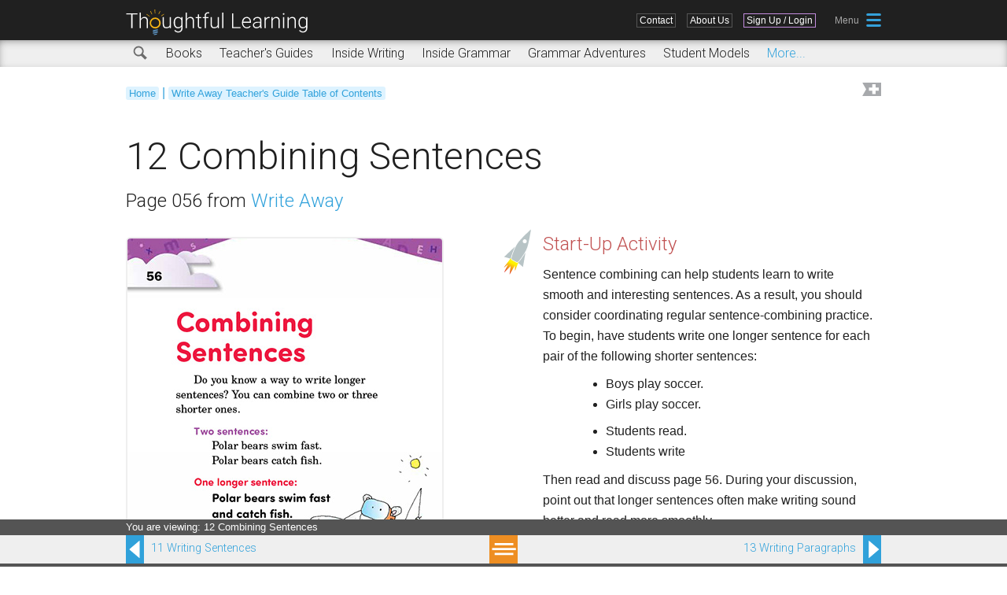

--- FILE ---
content_type: text/html; charset=utf-8
request_url: https://k12.thoughtfullearning.com/teachersguide/write-away-teachers-guide-table-contents/12-combining-sentences
body_size: 9672
content:
<!DOCTYPE html>
<!--[if IEMobile 7]><html class="iem7"  lang="en" dir="ltr"><![endif]-->
<!--[if lte IE 6]><html class="lt-ie9 lt-ie8 lt-ie7"  lang="en" dir="ltr"><![endif]-->
<!--[if (IE 7)&(!IEMobile)]><html class="lt-ie9 lt-ie8"  lang="en" dir="ltr"><![endif]-->
<!--[if IE 8]><html class="lt-ie9"  lang="en" dir="ltr"><![endif]-->
<!--[if (gte IE 9)|(gt IEMobile 7)]><!--><html  lang="en" dir="ltr" prefix="og: http://ogp.me/ns# article: http://ogp.me/ns/article# book: http://ogp.me/ns/book# profile: http://ogp.me/ns/profile# video: http://ogp.me/ns/video# product: http://ogp.me/ns/product# content: http://purl.org/rss/1.0/modules/content/ dc: http://purl.org/dc/terms/ foaf: http://xmlns.com/foaf/0.1/ rdfs: http://www.w3.org/2000/01/rdf-schema# sioc: http://rdfs.org/sioc/ns# sioct: http://rdfs.org/sioc/types# skos: http://www.w3.org/2004/02/skos/core# xsd: http://www.w3.org/2001/XMLSchema#"><!--<![endif]-->

<head>
  <meta charset="utf-8" />
<link rel="prev" href="/teachersguide/write-away-teachers-guide-table-contents/11-writing-sentences" />
<link rel="up" href="/teachersguide/write-away-teachers-guide-table-contents" />
<link rel="next" href="/teachersguide/write-away-teachers-guide-table-contents/13-writing-paragraphs" />
<meta name="description" content="Start-Up Activity Sentence combining can help students learn to write smooth and interesting sentences. As a result, you should consider coordinating regular sentence-combining practice. To begin, have students write one longer sentence for each pair of the following shorter sentences:" />
<meta name="robots" content="follow, index" />
<meta name="generator" content="Drupal 7 (http://drupal.org)" />
<link rel="canonical" href="https://k12.thoughtfullearning.com/teachersguide/write-away-teachers-guide-table-contents/12-combining-sentences" />
<link rel="shortlink" href="https://k12.thoughtfullearning.com/node/10465" />
<meta property="og:site_name" content="K-12 Thoughtful Learning" />
<meta property="og:type" content="article" />
<meta property="og:url" content="https://k12.thoughtfullearning.com/teachersguide/write-away-teachers-guide-table-contents/12-combining-sentences" />
<meta property="og:title" content="12 Combining Sentences" />
<meta property="og:description" content="Start-Up Activity Sentence combining can help students learn to write smooth and interesting sentences. As a result, you should consider coordinating regular sentence-combining practice. To begin, have students write one longer sentence for each pair of the following shorter sentences:" />
<meta property="og:updated_time" content="2018-10-31T07:56:43-05:00" />
<meta property="og:image" content="http://k12.thoughtfullearning.com/sites/k12/files/iconScaled/tl400.png" />
<meta property="og:image:type" content="image/png" />
<meta property="og:image:width" content="400" />
<meta property="og:image:height" content="400" />
<meta name="twitter:card" content="summary" />
<meta name="twitter:site" content="@ThinkWriteLearn" />
<meta name="twitter:site:id" content="253258661" />
<meta name="twitter:title" content="12 Combining Sentences" />
<meta name="twitter:url" content="https://k12.thoughtfullearning.com/teachersguide/write-away-teachers-guide-table-contents/12-combining-sentences" />
<meta name="twitter:description" content="Start-Up Activity Sentence combining can help students learn to write smooth and interesting sentences. As a result, you should consider coordinating regular sentence-combining practice. To begin," />
<meta property="article:author" content="https://www.facebook.com/thoughtfullearning" />
<meta property="article:publisher" content="https://www.facebook.com/thoughtfullearning" />
<meta property="article:published_time" content="2016-07-12T20:57:17-05:00" />
<meta property="article:modified_time" content="2018-10-31T07:56:43-05:00" />
<meta itemprop="name" content="12 Combining Sentences" />
<meta itemprop="description" content="Start-Up Activity Sentence combining can help students learn to write smooth and interesting sentences. As a result, you should consider coordinating regular sentence-combining practice. To begin, have students write one longer sentence for each pair of the following shorter sentences:" />
<meta name="theme-color" content="#32a2db" />
<link rel="shortcut icon" href="https://k12.thoughtfullearning.com/sites/k12/files/favicon.png?v=2" type="" />
<link rel="icon" href="https://k12.thoughtfullearning.com/sites/k12/files/iconScaled/tl16.png" sizes="16x16" />
<link rel="icon" href="https://k12.thoughtfullearning.com/sites/k12/files/iconScaled/tl32.png" sizes="32x32" />
<link rel="mask-icon" href="https://k12.thoughtfullearning.com/sites/k12/files/iconScaled/tlSVG.svg" />
<link rel="icon" href="https://k12.thoughtfullearning.com/sites/k12/files/iconScaled/tl96.png" sizes="96x96" />
<link rel="icon" href="https://k12.thoughtfullearning.com/sites/k12/files/iconScaled/tl192.png" sizes="192x192" />
<meta name="p:domain_verify" content="0e4f87ee78c60a747a1441ddd5c8c128" />
<link rel="apple-touch-icon" href="https://k12.thoughtfullearning.com/sites/k12/files/iconScaled/tl60.png" />
<link rel="apple-touch-icon" href="https://k12.thoughtfullearning.com/sites/k12/files/iconScaled/tl72.png" sizes="72x72" />
<link rel="apple-touch-icon" href="https://k12.thoughtfullearning.com/sites/k12/files/iconScaled/tl76.png" sizes="76x76" />
<link rel="apple-touch-icon" href="https://k12.thoughtfullearning.com/sites/k12/files/iconScaled/tl114.png" sizes="114x114" />
<link rel="apple-touch-icon" href="https://k12.thoughtfullearning.com/sites/k12/files/iconScaled/tl120.png" sizes="120x120" />
<link rel="apple-touch-icon" href="https://k12.thoughtfullearning.com/sites/k12/files/iconScaled/tl144.png" sizes="144x144" />
<link rel="apple-touch-icon" href="https://k12.thoughtfullearning.com/sites/k12/files/iconScaled/tl152.png" sizes="152x152" />
<link rel="apple-touch-icon" href="https://k12.thoughtfullearning.com/sites/k12/files/iconScaled/tl180.png" sizes="180x180" />
<link rel="apple-touch-icon-precomposed" href="https://k12.thoughtfullearning.com/sites/k12/files/iconScaled/tl57.png" />
<link rel="apple-touch-icon-precomposed" href="https://k12.thoughtfullearning.com/sites/k12/files/iconScaled/tl72.png" sizes="72x72" />
<link rel="apple-touch-icon-precomposed" href="https://k12.thoughtfullearning.com/sites/k12/files/iconScaled/tl76.png" sizes="76x76" />
<link rel="apple-touch-icon-precomposed" href="https://k12.thoughtfullearning.com/sites/k12/files/iconScaled/tl114.png" sizes="114x114" />
<link rel="apple-touch-icon-precomposed" href="https://k12.thoughtfullearning.com/sites/k12/files/iconScaled/tl120.png" sizes="120x120" />
<link rel="apple-touch-icon-precomposed" href="https://k12.thoughtfullearning.com/sites/k12/files/iconScaled/tl144.png" sizes="144x144" />
<link rel="apple-touch-icon-precomposed" href="https://k12.thoughtfullearning.com/sites/k12/files/iconScaled/tl152.png" sizes="152x152" />
<link rel="apple-touch-icon-precomposed" href="https://k12.thoughtfullearning.com/sites/k12/files/iconScaled/tl180.png" sizes="180x180" />
  <title>12 Combining Sentences | Thoughtful Learning K-12</title>

      <meta name="MobileOptimized" content="width">
    <meta name="HandheldFriendly" content="true">
    <meta name="viewport" content="width=device-width">
    <!--[if IEMobile]><meta http-equiv="cleartype" content="on"><![endif]-->

  <!--Google font import-->
  <link href='//fonts.googleapis.com/css?family=Roboto:400,300,300italic,400italic,700,700italic' rel='stylesheet' type='text/css'>
  <link href='//fonts.googleapis.com/css?family=Delius' rel='stylesheet' type='text/css'>

  <link type="text/css" rel="stylesheet" href="https://k12.thoughtfullearning.com/sites/k12/files/css/css_lQaZfjVpwP_oGNqdtWCSpJT1EMqXdMiU84ekLLxQnc4.css" media="all" />
<link type="text/css" rel="stylesheet" href="https://k12.thoughtfullearning.com/sites/k12/files/css/css_8_QKQjo6I581bcQ12ZUCISW0l2jx1UMxP2MwerCfG4w.css" media="all" />
<link type="text/css" rel="stylesheet" href="https://k12.thoughtfullearning.com/sites/k12/files/css/css__AnA06v-oC191ciXWx5vfLgRNk_F_fmk7Otj9F-gG_o.css" media="all" />
<link type="text/css" rel="stylesheet" href="https://k12.thoughtfullearning.com/sites/k12/files/css/css_gMmeyQrLnyhmSICCilk5kb3u2hFhQ5Mr2zY3WCoX3tw.css" media="all" />
  <script src="https://k12.thoughtfullearning.com/sites/k12/files/js/js_xmnO2MscxumLB4S2ldizYvrZLTicCc66izv5rKfARmM.js"></script>
<script src="//ajax.googleapis.com/ajax/libs/jquery/1.8.3/jquery.min.js"></script>
<script>window.jQuery || document.write("<script src='/sites/all/modules/contrib/jquery_update/replace/jquery/1.8/jquery.min.js'>\x3C/script>")</script>
<script src="https://k12.thoughtfullearning.com/sites/k12/files/js/js_Hfha9RCTNm8mqMDLXriIsKGMaghzs4ZaqJPLj2esi7s.js"></script>
<script src="https://k12.thoughtfullearning.com/sites/k12/files/js/js_cHRi6HJkg980ceEAyqo8EUrBqIrUDa0n_mHBsAI1m40.js"></script>
<script src="https://k12.thoughtfullearning.com/sites/k12/files/js/js_UHsi0ckGmLdp5Xh4y7xj4y9NcYK3xyahl-0aReT4Iw4.js"></script>
<script src="https://k12.thoughtfullearning.com/sites/k12/files/js/js_Ub6MCKtBFZw-bOPa6r4byto1SgzyAx8nK5k0ZbLgWBk.js"></script>
<script src="https://www.googletagmanager.com/gtag/js?id=UA-1629939-7"></script>
<script>window.dataLayer = window.dataLayer || [];function gtag(){dataLayer.push(arguments)};gtag("js", new Date());gtag("set", "developer_id.dMDhkMT", true);gtag("config", "UA-1629939-7", {"groups":"default","anonymize_ip":true,"link_attribution":true});</script>
<script src="https://k12.thoughtfullearning.com/sites/k12/files/js/js_mq2QEb0HrErnlgSC6BDMs_krds4WOI3YC5yN8H_dPb4.js"></script>
<script>jQuery.extend(Drupal.settings, {"basePath":"\/","pathPrefix":"","setHasJsCookie":0,"ajaxPageState":{"theme":"k12","theme_token":"DS2KKQbz9bj2NkZfOC2LKsQRhaQ5oykxyEPtupz-TsY","jquery_version":"1.8","js":{"https:\/\/k12.thoughtfullearning.com\/sites\/k12\/files\/google_tag\/ga4_update_10312022\/google_tag.script.js":1,"\/\/ajax.googleapis.com\/ajax\/libs\/jquery\/1.8.3\/jquery.min.js":1,"0":1,"misc\/jquery-extend-3.4.0.js":1,"misc\/jquery-html-prefilter-3.5.0-backport.js":1,"misc\/jquery.once.js":1,"misc\/drupal.js":1,"sites\/all\/modules\/contrib\/jquery_update\/replace\/ui\/external\/jquery.cookie.js":1,"sites\/all\/modules\/contrib\/jquery_update\/replace\/jquery.form\/4\/jquery.form.min.js":1,"misc\/ajax.js":1,"sites\/all\/modules\/contrib\/jquery_update\/js\/jquery_update.js":1,"sites\/all\/modules\/contrib\/ga_push\/modules\/browser\/ga_push_browser.js":1,"sites\/all\/modules\/contrib\/views\/js\/base.js":1,"misc\/progress.js":1,"sites\/all\/modules\/contrib\/views\/js\/ajax_view.js":1,"sites\/all\/modules\/contrib\/google_analytics\/googleanalytics.js":1,"https:\/\/www.googletagmanager.com\/gtag\/js?id=UA-1629939-7":1,"1":1,"sites\/k12\/themes\/k12\/js\/mainMenuPopup.js":1,"sites\/k12\/themes\/k12\/js\/rc_cm.js":1,"sites\/k12\/themes\/k12\/js\/resourceTools.js":1,"sites\/k12\/themes\/k12\/js\/resourcePreview.js":1,"sites\/k12\/themes\/k12\/js\/unitTools.js":1,"sites\/k12\/themes\/k12\/js\/unitMiniToC.js":1,"sites\/k12\/themes\/k12\/js\/socialClickGA.js":1,"sites\/k12\/themes\/k12\/js\/userTabClasses.js":1,"sites\/k12\/themes\/k12\/js\/tabbedMenu.js":1,"sites\/k12\/themes\/k12\/js\/inquireJumpMenu.js":1,"sites\/k12\/themes\/k12\/js\/reviewCopyComplete.js":1,"sites\/k12\/themes\/k12\/js\/announcement.js":1,"sites\/k12\/themes\/k12\/js\/gDocChange.js":1,"sites\/k12\/themes\/k12\/js\/jquery.cookie.js":1,"sites\/k12\/themes\/k12\/js\/jquery.bxslider.min.js":1,"sites\/k12\/themes\/k12\/js\/jquery.joyride-2.1.js":1},"css":{"modules\/system\/system.base.css":1,"modules\/system\/system.menus.css":1,"modules\/system\/system.messages.css":1,"modules\/system\/system.theme.css":1,"modules\/book\/book.css":1,"modules\/comment\/comment.css":1,"modules\/field\/theme\/field.css":1,"modules\/node\/node.css":1,"modules\/search\/search.css":1,"modules\/user\/user.css":1,"sites\/all\/modules\/contrib\/views\/css\/views.css":1,"sites\/all\/modules\/contrib\/ckeditor\/css\/ckeditor.css":1,"sites\/all\/modules\/contrib\/ctools\/css\/ctools.css":1,"sites\/all\/modules\/contrib\/panels\/css\/panels.css":1,"sites\/k12\/themes\/k12\/system.menus.css":1,"sites\/k12\/themes\/k12\/system.messages.css":1,"sites\/k12\/themes\/k12\/system.theme.css":1,"sites\/k12\/themes\/k12\/css\/styles.css":1,"sites\/k12\/themes\/k12\/css\/joyride-2.1.css":1}},"views":{"ajax_path":"\/views\/ajax","ajaxViews":{"views_dom_id:2fe3320a791eda2ed7a8698a674c903f":{"view_name":"view_cart_button","view_display_id":"block_1","view_args":"0","view_path":"node\/10465","view_base_path":null,"view_dom_id":"2fe3320a791eda2ed7a8698a674c903f","pager_element":0}}},"urlIsAjaxTrusted":{"\/views\/ajax":true},"better_exposed_filters":{"views":{"view_cart_button":{"displays":{"block_1":{"filters":[]}}},"teachers_guide_chapter_page":{"displays":{"attachment_ccss":{"filters":[]},"attachment_2":{"filters":[]},"attachment_1":{"filters":[]},"attachment_3":{"filters":[]},"block":{"filters":[]}}}}},"googleanalytics":{"account":["UA-1629939-7"],"trackOutbound":1,"trackMailto":1,"trackDownload":1,"trackDownloadExtensions":"7z|aac|arc|arj|asf|asx|avi|bin|csv|doc(x|m)?|dot(x|m)?|exe|flv|gif|gz|gzip|hqx|jar|jpe?g|js|mp(2|3|4|e?g)|mov(ie)?|msi|msp|pdf|phps|png|ppt(x|m)?|pot(x|m)?|pps(x|m)?|ppam|sld(x|m)?|thmx|qtm?|ra(m|r)?|sea|sit|tar|tgz|torrent|txt|wav|wma|wmv|wpd|xls(x|m|b)?|xlt(x|m)|xlam|xml|z|zip"}});</script>
  <script src="https://apis.google.com/js/platform.js" async defer></script>
      <!--[if lt IE 9]>
    <script src="/sites/all/themes/zen/js/html5-respond.js"></script>
    <![endif]-->
  
  <!-- Global site tag (gtag.js) - Google Ads: 774483020 -->
    <script async src="https://www.googletagmanager.com/gtag/js?id=AW-774483020"></script>
    <script>
      window.dataLayer = window.dataLayer || [];
      function gtag(){dataLayer.push(arguments);}
      gtag('js', new Date());

      gtag('config', 'AW-774483020');
    </script>
  
</head>


<body class="html not-front not-logged-in no-sidebars page-node page-node- page-node-10465 node-type-tg-chapter-opener section-teachersguide page-panels role-anonymous-user" >
      <p id="skip-link">
      <a href="#main-menu" class="element-invisible element-focusable">Jump to navigation</a>
    </p>
      <div class="region region-page-top">
    <noscript aria-hidden="true"><iframe src="https://www.googletagmanager.com/ns.html?id=GTM-WMMXTS6" height="0" width="0" style="display:none;visibility:hidden"></iframe></noscript>
  </div>
  
<div id="page">
  
  <header class="header" id="header" role="banner">
    <div class="headerWrap">
      <a href="/" title="Home" rel="home" class="header__logo imageLink" id="logo"><div class="tlLogo"></div></a>
              <div class="header__region region region-header">
    <div id="block-system-main-menu" class="block block-system block-menu first last odd" role="navigation">

      
  <ul class="menu"><li class="menu__item is-leaf first leaf"><a href="/contact-us" title="Contact Us" class="menu__link">Contact</a></li>
<li class="menu__item is-leaf last leaf"><a href="/about" class="menu__link">About Us</a></li>
</ul>
</div>
  </div>

              <div class="headerLoggedOutLinks">
          <div class="headerSignUpLink"><a href="/user/login" title="Sign Up or Login Here">
          Sign Up / Login</a></div>
        </div>
      
                    <div class="mainMenuPopupIcon"></div><div class="mainMenuPopup">  <div class="region region-mainmenu">
    <div id="block-menu-menu-full-menu" class="block block-menu first last odd" role="navigation">

      
  <ul class="menu"><li class="menu__item is-leaf first leaf"><a href="/" title="" class="menu__link">Home</a></li>
<li class="menu__item is-expanded expanded"><a href="/resources" title="Resources" class="menu__link">Search Resources</a><ul class="menu"><li class="menu__item is-leaf first leaf"><a href="/resources/books" title="" class="menu__link">Books</a></li>
<li class="menu__item is-leaf leaf"><a href="/resources/units" title="" class="menu__link">Inside Writing</a></li>
<li class="menu__item is-leaf leaf"><a href="/resources/teachersguides" title="Free Online Teacher&#039;s Guides" class="menu__link">Teacher&#039;s Guides</a></li>
<li class="menu__item is-leaf leaf"><a href="/resources/studentmodels" title="" class="menu__link">Student Models</a></li>
<li class="menu__item is-leaf leaf"><a href="/resources/writingtopics" title="" class="menu__link">Writing Topics</a></li>
<li class="menu__item is-leaf leaf"><a href="/resources/writingassessment" title="Writing Assessment Models" class="menu__link">Assessment</a></li>
<li class="menu__item is-leaf leaf"><a href="/resources/minilessons" title="" class="menu__link">Minilessons</a></li>
<li class="menu__item is-leaf last leaf"><a href="/learner" title="" class="menu__link">Newsletter</a></li>
</ul></li>
<li class="menu__item is-leaf leaf"><a href="https://k12.thoughtfullearning.com/sites/k12/files/orderForm/TLCatalog.pdf" title="" class="menu__link">Catalog</a></li>
<li class="menu__item is-leaf leaf"><a href="/about" title="" class="menu__link">About Us</a></li>
<li class="menu__item is-leaf leaf"><a href="/cart" title="" class="menu__link">Shopping Cart</a></li>
<li class="menu__item is-leaf last leaf"><a href="/contact-us" title="" class="menu__link">Contact Us</a></li>
</ul>
</div>
  </div>
</div>
          </div>  
  </header>

        <div class="subMenuBarContainer">
      <div class="subMenuBar">
        
          <div class="region region-submenu">
    <div id="block-menu-menu-resources-menu" class="block block-menu first odd" role="navigation">

      
  <ul class="menu"><li class="menu__item is-leaf first leaf"><a href="/resources" title="Search all of our resources" class="menu__link">Search</a></li>
<li class="menu__item is-leaf leaf"><a href="/resources/books" title="" class="menu__link">Books</a></li>
<li class="menu__item is-leaf leaf"><a href="/resources/teachersguides" title="Free Online Teacher&#039;s Guides" class="menu__link">Teacher&#039;s Guides</a></li>
<li class="menu__item is-leaf leaf"><a href="/inside-writing" title="Each writing unit leads students step by step through the process of creating a specific form," class="menu__link">Inside Writing</a></li>
<li class="menu__item is-leaf leaf"><a href="/inside-grammar" title="" class="menu__link">Inside Grammar</a></li>
<li class="menu__item is-leaf leaf"><a href="/grammar-adventures" title="Grammar Adventures are choose-your-own-adventure activities covering nouns, pronouns, verbs, modifiers, prepositions, conjunctions, and sentences." class="menu__link">Grammar Adventures</a></li>
<li class="menu__item is-leaf last leaf"><a href="/resources/studentmodels" title="" class="menu__link">Student Models</a></li>
</ul>
</div>
<div id="block-menu-menu-sub-resource-menu" class="block block-menu last even" role="navigation">

      
  <ul class="menu"><li class="menu__item is-leaf first leaf"><a href="/resources/minilessons" title="" class="menu__link">Minilessons</a></li>
<li class="menu__item is-leaf leaf"><a href="/resources/writingtopics" title="" class="menu__link">Writing Topics</a></li>
<li class="menu__item is-leaf leaf"><a href="/resources/writingassessment" title="Writing Assessment Models" class="menu__link">Assessment</a></li>
<li class="menu__item is-leaf leaf"><a href="/standard/commoncore" title="Common Core State Standards" class="menu__link">CCSS Correlations</a></li>
<li class="menu__item is-leaf leaf"><a href="/learner" title="" class="menu__link">Newsletter</a></li>
<li class="menu__item is-leaf leaf"><a href="/blog" title="" class="menu__link">Blog</a></li>
<li class="menu__item is-leaf leaf"><a href="/resources/infographics" title="Infographics" class="menu__link">Infographics</a></li>
<li class="menu__item is-leaf leaf"><a href="/resources/videos" title="Videos" class="menu__link">Videos</a></li>
<li class="menu__item is-leaf last leaf"><a href="/resources/FAQ" title="FAQ" class="menu__link">FAQ</a></li>
</ul>
</div>
  </div>
      </div>
    </div>
   
        <div class="announcementContainer">
      <div class="announcementBar">
        
          <div class="region region-announcement">
    <div id="block-block-33" class="block block-block first last odd">

      
  <div class="freeUnitTrialAnnouncement">
<div class="freeUnitTrialAnnouncement_close">x</div>
<p><a href="/resources/grammar_adventures"title="Grammar Adventures">Get a free Grammar Adventure! Choose a single Adventure and add coupon code <strong>ADVENTURE</strong> during checkout. (All-Adventure licenses aren’t included.)</a></p>
</div>
</div>
  </div>
      </div>
    </div>
      

 <div id="main">
    <div id="content" class="column" role="main">
            
      <div class="breadbookmarkcontainer">

        <nav class="breadcrumb" role="navigation"><h2 class="element-invisible">You are here</h2><ol><li><a href="/">Home</a> | </li><li><a href="/teachersguide/write-away-teachers-guide-table-contents">Write Away Teacher&#039;s Guide Table of Contents</a></li></ol></nav>
                  <div class="inactivebookmark">
                                                        <a href="#" class="inactivebookmarklink">Bookmark</a>
                                                        <p class="inactivebookmarkmessage">
                                                        <a href="/user/login">Sign up or login</a> to use the bookmarking feature.
                                                        </p>
                                                        </div>        
      </div>
      
      <a id="main-content"></a>
            <div id="bodyContent" class="">
                          <h1 class="page__title title" id="page-title">12 Combining Sentences</h1>
                                                           
              


<article class="node-10465 node node-tg-chapter-opener view-mode-full bookFront_false clearfix" about="/teachersguide/write-away-teachers-guide-table-contents/12-combining-sentences" typeof="sioc:Item foaf:Document">


      
    <header>
      
       
            <span property="dc:title" content="12 Combining Sentences" class="rdf-meta element-hidden"></span><span property="sioc:num_replies" content="0" datatype="xsd:integer" class="rdf-meta element-hidden"></span>
      
          
    </header>
  

      <h3 class="tgPageReference">Page <div class="field field-name-field-book-reference-page-number field-type-text field-label-hidden"><div class="field-items"><div class="field-item even">056</div></div></div> from <div class="field field-name-field-book-reference field-type-entityreference field-label-hidden"><div class="field-items"><div class="field-item even"><a href="/products/write-away">Write Away</a></div></div></div></h2>
  

  <div class="field field-name-field-chapter-opening-graphic field-type-image field-label-hidden"><div class="field-items"><div class="field-item even"><img typeof="foaf:Image" src="https://k12.thoughtfullearning.com/sites/k12/files/teacherGuides/chapterOpeners/WriteAway_page56.jpg" width="400" height="557" alt="Combining Sentences Opening Page" title="Write Away" /></div></div></div><div class="field field-name-body field-type-text-with-summary field-label-hidden"><div class="field-items"><div class="field-item even" property="content:encoded"><div class="startUpActivity">
<h3 class="startUpActivityHead">Start-Up Activity</h3>

<p>Sentence combining can help students learn to write smooth and interesting sentences. As a result, you should consider coordinating regular sentence-combining practice. To begin, have students write one longer sentence for each pair of the following shorter sentences:</p>

<ul>
	<li class="textIndent">Boys play soccer.&nbsp;&nbsp; &nbsp;&nbsp;&nbsp; &nbsp;&nbsp;&nbsp;</li>
	<li class="textIndent">Girls play soccer.&nbsp;&nbsp; &nbsp;&nbsp;&nbsp;</li>
</ul>

<ul>
	<li class="textIndent">Students read.&nbsp;</li>
	<li class="textIndent">Students write &nbsp;</li>
</ul>

<p>Then read and discuss page 56. During your discussion, point out that longer sentences often make writing sound better and read more smoothly.</p>
</div>

<div class="thinkAboutIt">
<h3 class="thinkAboutItHead">Think About It</h3>

<p class="thinkAboutItQuote">&ldquo;It took me a long time to learn how to write well, and what I learned is that you must steadily, enjoy yourself, and never give up.&rdquo;</p>

<p class="thinkAboutItAuthor">&mdash;Caroline B. Cooney</p>
</div>
</div></div></div>  <div id="book-navigation-10491" class="book-navigation">

    <div class="currentUnitPage">Current Page</div>
    
        <div class="unitNavBar">
    <div class="page-links clearfix">
              <a href="/teachersguide/write-away-teachers-guide-table-contents/11-writing-sentences" class="page-previous" title="Go to previous page"><span class="unitLinkTitle">11 Writing Sentences<span></a>
      
      <div class="handleToC" title="Open/Close Table of Contents"></div>

              <a href="/teachersguide/write-away-teachers-guide-table-contents/13-writing-paragraphs" class="page-next" title="Go to next page"><span class="unitLinkTitle">13 Writing Paragraphs</span></a>
          </div>
      <ul class="unitMiniToC"><li>menuList</li></ul>
    </div>

    <div class="unitPageFrontHolder clearfix">
                <a href="/teachersguide/write-away-teachers-guide-table-contents" class="unitPageFront" title="Go to opening page">Write Away Teacher&#039;s Guide Table of Contents</a>
            </div> 
     
  </div>
  

  <!-- Hide links for now. Might want to move to top later
  
  -->

  


</article>
<div id="block-views-83147ae9114972387a6c98fa49b4c874" class="block block-views even">

      
  <div class="view view-teachers-guide-chapter-page view-id-teachers_guide_chapter_page view-display-id-block tgInsidePageContainer view-dom-id-95f00992b1a8c1623d5fb58f1d331628">
        
  
      <div class="attachment attachment-before">
      <div class="view view-teachers-guide-chapter-page view-id-teachers_guide_chapter_page view-display-id-attachment_ccss tgInsideCCSS PoUCCSS">
            <div class="view-header">
      <h3>State Standards Covered in This Chapter</h3>    </div>
  
  
  
      <div class="view-content">
      <div class="item-list">      <h3><a href="/standard/ccssela-literacyl21">CCSS.ELA-LITERACY.L.2.1</a></h3>
    <ul>          <li class="views-row views-row-1 views-row-odd views-row-first views-row-last">  
  <span class="views-field views-field-field-book-reference-page-number">        <span class="field-content"><a href="#057">057</a></span>  </span></li>
      </ul></div><div class="item-list">      <h3><a href="/standard/ccssela-literacyl21f">CCSS.ELA-LITERACY.L.2.1.F</a></h3>
    <ul>          <li class="views-row views-row-1 views-row-odd views-row-first views-row-last">  
  <span class="views-field views-field-field-book-reference-page-number">        <span class="field-content"><a href="#057">057</a></span>  </span></li>
      </ul></div><div class="item-list">      <h3><a href="/standard/ccssela-literacyl22">CCSS.ELA-LITERACY.L.2.2</a></h3>
    <ul>          <li class="views-row views-row-1 views-row-odd views-row-first views-row-last">  
  <span class="views-field views-field-field-book-reference-page-number">        <span class="field-content"><a href="#057">057</a></span>  </span></li>
      </ul></div><div class="item-list">      <h3><a href="/standard/ccssela-literacyw25">CCSS.ELA-LITERACY.W.2.5</a></h3>
    <ul>          <li class="views-row views-row-1 views-row-odd views-row-first views-row-last">  
  <span class="views-field views-field-field-book-reference-page-number">        <span class="field-content"><a href="#057">057</a></span>  </span></li>
      </ul></div>    </div>
  
  
  
  
  
  
</div><div class="view view-teachers-guide-chapter-page view-id-teachers_guide_chapter_page view-display-id-attachment_2 tgInsideCCSS PoULAFS">
            <div class="view-header">
      <h3>LAFS Covered in This Chapter</h3>    </div>
  
  
  
      <div class="view-content">
      <div class="item-list">      <h3><a href="/lafs/lafs2l11" typeof="skos:Concept" property="rdfs:label skos:prefLabel" datatype="">LAFS.2.L.1.1</a></h3>
    <ul>          <li class="views-row views-row-1 views-row-odd views-row-first">  
  <span class="views-field views-field-field-book-reference-page-number">        <span class="field-content"><a href="#057">057</a></span>  </span></li>
          <li class="views-row views-row-2 views-row-even views-row-last">  
  <span class="views-field views-field-field-book-reference-page-number">        <span class="field-content"><a href="#057">057</a></span>  </span></li>
      </ul></div><div class="item-list">      <h3><a href="/lafs/lafs2l12" typeof="skos:Concept" property="rdfs:label skos:prefLabel" datatype="">LAFS.2.L.1.2</a></h3>
    <ul>          <li class="views-row views-row-1 views-row-odd views-row-first views-row-last">  
  <span class="views-field views-field-field-book-reference-page-number">        <span class="field-content"><a href="#057">057</a></span>  </span></li>
      </ul></div><div class="item-list">      <h3><a href="/lafs/lafs2w25" typeof="skos:Concept" property="rdfs:label skos:prefLabel" datatype="">LAFS.2.W.2.5</a></h3>
    <ul>          <li class="views-row views-row-1 views-row-odd views-row-first views-row-last">  
  <span class="views-field views-field-field-book-reference-page-number">        <span class="field-content"><a href="#057">057</a></span>  </span></li>
      </ul></div>    </div>
  
  
  
  
  
  
</div><div class="view view-teachers-guide-chapter-page view-id-teachers_guide_chapter_page view-display-id-attachment_1 tgInsideCCSS PoUTEKS">
            <div class="view-header">
      <h3>TEKS Covered in This Chapter</h3>    </div>
  
  
  
      <div class="view-content">
      <div class="item-list">      <h3><a href="/teks/1104b1c" typeof="skos:Concept" property="rdfs:label skos:prefLabel" datatype="">110.4.b.1.C</a></h3>
    <ul>          <li class="views-row views-row-1 views-row-odd views-row-first">  
  <span class="views-field views-field-field-book-reference-page-number">        <span class="field-content"><a href="#057">057</a></span>  </span></li>
          <li class="views-row views-row-2 views-row-even views-row-last">  
  <span class="views-field views-field-field-book-reference-page-number">        <span class="field-content"><a href="#057">057</a></span>  </span></li>
      </ul></div><div class="item-list">      <h3><a href="/teks/1104b11d" typeof="skos:Concept" property="rdfs:label skos:prefLabel" datatype="">110.4.b.11.D</a></h3>
    <ul>          <li class="views-row views-row-1 views-row-odd views-row-first">  
  <span class="views-field views-field-field-book-reference-page-number">        <span class="field-content"><a href="#057">057</a></span>  </span></li>
          <li class="views-row views-row-2 views-row-even">  
  <span class="views-field views-field-field-book-reference-page-number">        <span class="field-content"><a href="#057">057</a></span>  </span></li>
          <li class="views-row views-row-3 views-row-odd views-row-last">  
  <span class="views-field views-field-field-book-reference-page-number">        <span class="field-content"><a href="#057">057</a></span>  </span></li>
      </ul></div><div class="item-list">      <h3><a href="/teks/1104b11c" typeof="skos:Concept" property="rdfs:label skos:prefLabel" datatype="">110.4.b.11.C</a></h3>
    <ul>          <li class="views-row views-row-1 views-row-odd views-row-first">  
  <span class="views-field views-field-field-book-reference-page-number">        <span class="field-content"><a href="#057">057</a></span>  </span></li>
          <li class="views-row views-row-2 views-row-even views-row-last">  
  <span class="views-field views-field-field-book-reference-page-number">        <span class="field-content"><a href="#057">057</a></span>  </span></li>
      </ul></div>    </div>
  
  
  
  
  
  
</div><div class="view view-teachers-guide-chapter-page view-id-teachers_guide_chapter_page view-display-id-attachment_3 tgInsideCCSS PoUNEELA">
            <div class="view-header">
      <h3>TEKS Covered in This Chapter</h3>    </div>
  
  
  
      <div class="view-content">
      <div class="item-list">    <ul>          <li class="views-row views-row-1 views-row-odd views-row-first">  
  <span class="views-field views-field-field-book-reference-page-number">        <span class="field-content"><a href="#057">057</a></span>  </span></li>
          <li class="views-row views-row-2 views-row-even">  
  <span class="views-field views-field-field-book-reference-page-number">        <span class="field-content"><a href="#057">057</a></span>  </span></li>
          <li class="views-row views-row-3 views-row-odd">  
  <span class="views-field views-field-field-book-reference-page-number">        <span class="field-content"><a href="#057">057</a></span>  </span></li>
          <li class="views-row views-row-4 views-row-even">  
  <span class="views-field views-field-field-book-reference-page-number">        <span class="field-content"><a href="#057">057</a></span>  </span></li>
          <li class="views-row views-row-5 views-row-odd">  
  <span class="views-field views-field-field-book-reference-page-number">        <span class="field-content"><a href="#057">057</a></span>  </span></li>
          <li class="views-row views-row-6 views-row-even views-row-last">  
  <span class="views-field views-field-field-book-reference-page-number">        <span class="field-content"><a href="#057">057</a></span>  </span></li>
      </ul></div>    </div>
  
  
  
  
  
  
</div>    </div>
  
      <div class="view-content">
        <div class="views-row views-row-1 views-row-odd views-row-first views-row-last">
      
  <div class="views-field views-field-nothing">        <span class="field-content"><h3 id="057" class="tgPageReference">Page 057 from <a href="/products/write-away">Write Away</a></h3></span>  </div>  
  <div class="views-field views-field-body">        <div class="field-content"><h1>Use Two Subjects and Use Two Verbs</h1>

<p>This page shows two sentence-combining strategies: using two subjects and using two verbs. After discussing these two strategies, ask students to combine the following pairs of sentences.</p>

<ul>
	<li>Cardinals feed in our yard.</li>
	<li>Gold finches in our yard.</li>
</ul>

<ul>
	<li>Books are piled on the desk.</li>
	<li>Papers are piled on the desk.</li>
</ul>

<ul>
	<li>Harper sleeps in her crib.</li>
	<li>Harper plays in her crib.</li>
</ul>

<ul>
	<li>The geese swim in the pond.</li>
	<li>The geese feed in the pond.</li>
</ul>
</div>  </div>  
  <div class="views-field views-field-field-related-minilesson">    <span class="views-label views-label-field-related-minilesson">Related Minilesson: </span>    <div class="field-content"><div class="item-list"><ul><li class="first last">



  

  <a href="/minilesson/combining-choppy-sentences">

    <div class="resourceBox resourceBox_Minilesson" style="background-image: url(https://k12.thoughtfullearning.com/sites/k12/files/styles/infographic_resource_box/public/minilesson/images/shutterstock_163793459.jpg)">
      <h3 class="resourceBoxTypeTitle">Minilesson</h3>
      <div class="resourceBox_Title">
        <h2 class="node__title node-title">Combining Choppy Sentences</h2>
      </div>
      
      <div class="resourceBox_Terms">
        <div class="field field-name-field-minilesson-summary field-type-text-long field-label-hidden"><div class="field-items"><div class="field-item even"><p>Combine sentences for better flow.</p>
</div></div></div><div class="field field-name-field-minilesson-screenshot field-type-image field-label-hidden"><div class="field-items"><div class="field-item even"><img typeof="foaf:Image" src="https://k12.thoughtfullearning.com/sites/k12/files/styles/infographic_resource_box/public/minilesson/images/shutterstock_163793459.jpg?itok=WziifnKE" width="280" height="280" alt="An image of the planet Venus" title="Combining Choppy Sentences" /></div></div></div>      </div>


  </div>
  </a>

</li>
</ul></div></div>  </div>  
  <div class="views-field views-field-field-state-standard-reference PoUCCSS">    <span class="views-label views-label-field-state-standard-reference">State Standard Reference: </span>    <div class="field-content"><div class="item-list"><ul><li class="first"><a href="/standard/ccssela-literacyl21">CCSS.ELA-LITERACY.L.2.1</a></li>
<li><a href="/standard/ccssela-literacyl21f">CCSS.ELA-LITERACY.L.2.1.F</a></li>
<li><a href="/standard/ccssela-literacyl22">CCSS.ELA-LITERACY.L.2.2</a></li>
<li class="last"><a href="/standard/ccssela-literacyw25">CCSS.ELA-LITERACY.W.2.5</a></li>
</ul></div></div>  </div>  
  <div class="views-field views-field-field-lafs-standard PoULAFS">    <span class="views-label views-label-field-lafs-standard">LAFS Standard: </span>    <div class="field-content"><a href="/lafs/lafs2l11" typeof="skos:Concept" property="rdfs:label skos:prefLabel" datatype="">LAFS.2.L.1.1</a></div>  </div>  
  <div class="views-field views-field-field-teks-standard PoUTEKS">    <span class="views-label views-label-field-teks-standard">TEKS Standard: </span>    <div class="field-content"><a href="/teks/1104b1c" typeof="skos:Concept" property="rdfs:label skos:prefLabel" datatype="">110.4.b.1.C</a>, <a href="/teks/1104b11d" typeof="skos:Concept" property="rdfs:label skos:prefLabel" datatype="">110.4.b.11.D</a></div>  </div>  
  <div class="views-field views-field-field-ne-ela-standard PoUNEELA">    <span class="views-label views-label-field-ne-ela-standard">NE ELA Standard: </span>    <div class="field-content"><a href="/ne-ela/la-221h" typeof="skos:Concept" property="rdfs:label skos:prefLabel" datatype="">LA 2.2.1.h</a></div>  </div>  
  <div class="resourceInfoOpenCloseBox">        <h2>Related Resource Tags</h2>
<p class="infoFieldDescription">Click to view a list of tags that tie into other resources on our site</p>
<div class="openCloseItemContainer"></div>
  </div>  
  <div class="views-field views-field-field-grade-level openCloseItem">    <span class="views-label views-label-field-grade-level">Level: </span>    <div class="field-content taxonomyTerms"><a href="/tag/gradelevel/grade-2" typeof="skos:Concept" property="rdfs:label skos:prefLabel" datatype="">Grade 2</a></div>  </div>  
  <div class="views-field views-field-field-21st-century-skills openCloseItem">    <span class="views-label views-label-field-21st-century-skills">21st Century Skills: </span>    <div class="field-content taxonomyTerms"><a href="/21st-century-skills/writing" typeof="skos:Concept" property="rdfs:label skos:prefLabel" datatype="">Writing</a><a href="/21st-century-skills/improving" typeof="skos:Concept" property="rdfs:label skos:prefLabel" datatype="">Improving</a></div>  </div>  
  <div class="views-field views-field-field-english-language-arts openCloseItem">    <span class="views-label views-label-field-english-language-arts">English Language Arts: </span>    <div class="field-content taxonomyTerms"><a href="/english-language-arts/writing" typeof="skos:Concept" property="rdfs:label skos:prefLabel" datatype="">Writing</a><a href="/tag/ela/fluid-sentences" typeof="skos:Concept" property="rdfs:label skos:prefLabel" datatype="">Fluid Sentences</a><a href="/tag/ela/sentences" typeof="skos:Concept" property="rdfs:label skos:prefLabel" datatype="">Sentences</a><a href="/english-language-arts/revising" typeof="skos:Concept" property="rdfs:label skos:prefLabel" datatype="">Revising</a></div>  </div>  </div>
    </div>
  
  
  
  
  
  
</div>
</div>
<div id="block-book-navigation" class="block block-book last odd" role="navigation">

      
  <ul class="menu"><li class="menu__item is-leaf first leaf"><a href="/teachersguide/write-away-teachers-guide-table-contents/01-starting-write" class="menu__link">01 Starting to Write</a></li>
<li class="menu__item is-leaf leaf"><a href="/teachersguide/write-away-teachers-guide-table-contents/02-using-writing-process" class="menu__link">02 Using the Writing Process</a></li>
<li class="menu__item is-leaf leaf"><a href="/teachersguide/write-away-teachers-guide-table-contents/03-qualities-writing" class="menu__link">03 The Qualities of Writing</a></li>
<li class="menu__item is-leaf leaf"><a href="/teachersguide/write-away-teachers-guide-table-contents/04-keeping-idea-notebook" class="menu__link">04 Keeping an Idea Notebook</a></li>
<li class="menu__item is-leaf leaf"><a href="/teachersguide/write-away-teachers-guide-table-contents/05-prewriting" class="menu__link">05 Prewriting</a></li>
<li class="menu__item is-leaf leaf"><a href="/teachersguide/write-away-teachers-guide-table-contents/06-writing-first-draft" class="menu__link">06 Writing the First Draft</a></li>
<li class="menu__item is-leaf leaf"><a href="/teachersguide/write-away-teachers-guide-table-contents/07-revising-your-writing" class="menu__link">07 Revising Your Writing</a></li>
<li class="menu__item is-leaf leaf"><a href="/teachersguide/write-away-teachers-guide-table-contents/08-getting-help-partner" class="menu__link">08 Getting Help from a Partner</a></li>
<li class="menu__item is-leaf leaf"><a href="/teachersguide/write-away-teachers-guide-table-contents/09-checking-errors" class="menu__link">09 Checking for Errors</a></li>
<li class="menu__item is-leaf leaf"><a href="/teachersguide/write-away-teachers-guide-table-contents/10-publishing-your-writing" class="menu__link">10 Publishing Your Writing</a></li>
<li class="menu__item is-leaf leaf"><a href="/teachersguide/write-away-teachers-guide-table-contents/11-writing-sentences" class="menu__link">11 Writing Sentences</a></li>
<li class="menu__item is-leaf is-active-trail leaf active-trail"><a href="/teachersguide/write-away-teachers-guide-table-contents/12-combining-sentences" class="menu__link is-active-trail active-trail active">12 Combining Sentences</a></li>
<li class="menu__item is-leaf leaf"><a href="/teachersguide/write-away-teachers-guide-table-contents/13-writing-paragraphs" class="menu__link">13 Writing Paragraphs</a></li>
<li class="menu__item is-leaf leaf"><a href="/teachersguide/write-away-teachers-guide-table-contents/14-understanding-writing-patterns" class="menu__link">14 Understanding Writing Patterns</a></li>
<li class="menu__item is-leaf leaf"><a href="/teachersguide/write-away-teachers-guide-table-contents/15-writing-journals" class="menu__link">15 Writing in Journals</a></li>
<li class="menu__item is-leaf leaf"><a href="/teachersguide/write-away-teachers-guide-table-contents/16-writing-friendly-notes" class="menu__link">16 Writing Friendly Notes</a></li>
<li class="menu__item is-leaf leaf"><a href="/teachersguide/write-away-teachers-guide-table-contents/17-writing-friendly-letters-and-emails" class="menu__link">17 Writing Friendly Letters and Emails</a></li>
<li class="menu__item is-leaf leaf"><a href="/teachersguide/write-away-teachers-guide-table-contents/18-writing-all-about-me-stories" class="menu__link">18 Writing All-About-Me Stories</a></li>
<li class="menu__item is-leaf leaf"><a href="/teachersguide/write-away-teachers-guide-table-contents/19-writing-about-books" class="menu__link">19 Writing About Books</a></li>
<li class="menu__item is-leaf leaf"><a href="/teachersguide/write-away-teachers-guide-table-contents/20-making-counting-books" class="menu__link">20 Making Counting Books</a></li>
<li class="menu__item is-leaf leaf"><a href="/teachersguide/write-away-teachers-guide-table-contents/21-writing-news-stories" class="menu__link">21 Writing News Stories</a></li>
<li class="menu__item is-leaf leaf"><a href="/teachersguide/write-away-teachers-guide-table-contents/22-writing-business-letters-and-emails" class="menu__link">22 Writing Business Letters and Emails</a></li>
<li class="menu__item is-leaf leaf"><a href="/teachersguide/write-away-teachers-guide-table-contents/23-how-writing" class="menu__link">23 How-To Writing</a></li>
<li class="menu__item is-leaf leaf"><a href="/teachersguide/write-away-teachers-guide-table-contents/24-making-posters" class="menu__link">24 Making Posters</a></li>
<li class="menu__item is-leaf leaf"><a href="/teachersguide/write-away-teachers-guide-table-contents/25-making-picture-dictionaries" class="menu__link">25 Making Picture Dictionaries</a></li>
<li class="menu__item is-leaf leaf"><a href="/teachersguide/write-away-teachers-guide-table-contents/26-writing-reports" class="menu__link">26 Writing Reports</a></li>
<li class="menu__item is-leaf leaf"><a href="/teachersguide/write-away-teachers-guide-table-contents/27-writing-circle-stories" class="menu__link">27 Writing Circle Stories</a></li>
<li class="menu__item is-leaf leaf"><a href="/teachersguide/write-away-teachers-guide-table-contents/28-writing-add-stories" class="menu__link">28 Writing Add-On Stories</a></li>
<li class="menu__item is-leaf leaf"><a href="/teachersguide/write-away-teachers-guide-table-contents/29-writing-fables" class="menu__link">29 Writing Fables</a></li>
<li class="menu__item is-leaf leaf"><a href="/teachersguide/write-away-teachers-guide-table-contents/30-writing-mysteries" class="menu__link">30 Writing Mysteries</a></li>
<li class="menu__item is-leaf leaf"><a href="/teachersguide/write-away-teachers-guide-table-contents/31-writing-small-poems" class="menu__link">31 Writing Small Poems</a></li>
<li class="menu__item is-leaf leaf"><a href="/teachersguide/write-away-teachers-guide-table-contents/32-making-shape-poems" class="menu__link">32 Making Shape Poems</a></li>
<li class="menu__item is-leaf leaf"><a href="/teachersguide/write-away-teachers-guide-table-contents/33-rhyming-poems" class="menu__link">33 Rhyming Poems</a></li>
<li class="menu__item is-leaf leaf"><a href="/teachersguide/write-away-teachers-guide-table-contents/34-using-library" class="menu__link">34 Using the Library</a></li>
<li class="menu__item is-leaf leaf"><a href="/teachersguide/write-away-teachers-guide-table-contents/35-using-computer" class="menu__link">35 Using a Computer</a></li>
<li class="menu__item is-leaf leaf"><a href="/teachersguide/write-away-teachers-guide-table-contents/36-reading-graphics" class="menu__link">36 Reading Graphics</a></li>
<li class="menu__item is-leaf leaf"><a href="/teachersguide/write-away-teachers-guide-table-contents/37-reading-new-words" class="menu__link">37 Reading New Words</a></li>
<li class="menu__item is-leaf leaf"><a href="/teachersguide/write-away-teachers-guide-table-contents/38-reading-understand" class="menu__link">38 Reading to Understand</a></li>
<li class="menu__item is-leaf leaf"><a href="/teachersguide/write-away-teachers-guide-table-contents/39-using-phonics" class="menu__link">39 Using Phonics</a></li>
<li class="menu__item is-leaf leaf"><a href="/teachersguide/write-away-teachers-guide-table-contents/40-making-new-words" class="menu__link">40 Making New Words</a></li>
<li class="menu__item is-leaf leaf"><a href="/teachersguide/write-away-teachers-guide-table-contents/41-making-contractions" class="menu__link">41 Making Contractions</a></li>
<li class="menu__item is-leaf leaf"><a href="/teachersguide/write-away-teachers-guide-table-contents/42-using-glossary" class="menu__link">42 Using a Glossary</a></li>
<li class="menu__item is-leaf leaf"><a href="/teachersguide/write-away-teachers-guide-table-contents/43-learning-view" class="menu__link">43 Learning to View</a></li>
<li class="menu__item is-leaf leaf"><a href="/teachersguide/write-away-teachers-guide-table-contents/44-learning-listen" class="menu__link">44 Learning to Listen</a></li>
<li class="menu__item is-leaf leaf"><a href="/teachersguide/write-away-teachers-guide-table-contents/45-learning-interview" class="menu__link">45 Learning to Interview</a></li>
<li class="menu__item is-leaf leaf"><a href="/teachersguide/write-away-teachers-guide-table-contents/46-performing-stories" class="menu__link">46 Performing Stories</a></li>
<li class="menu__item is-leaf leaf"><a href="/teachersguide/write-away-teachers-guide-table-contents/47-telling-stories" class="menu__link">47 Telling Stories</a></li>
<li class="menu__item is-leaf leaf"><a href="/teachersguide/write-away-teachers-guide-table-contents/48-giving-oral-reports" class="menu__link">48 Giving Oral Reports</a></li>
<li class="menu__item is-leaf leaf"><a href="/teachersguide/write-away-teachers-guide-table-contents/49-using-graphic-organizers" class="menu__link">49 Using Graphic Organizers</a></li>
<li class="menu__item is-leaf leaf"><a href="/teachersguide/write-away-teachers-guide-table-contents/50-thinking-clearly" class="menu__link">50 Thinking Clearly</a></li>
<li class="menu__item is-leaf leaf"><a href="/teachersguide/write-away-teachers-guide-table-contents/51-thinking-creatively" class="menu__link">51 Thinking Creatively</a></li>
<li class="menu__item is-leaf leaf"><a href="/teachersguide/write-away-teachers-guide-table-contents/52-working-groups" class="menu__link">52 Working in Groups</a></li>
<li class="menu__item is-leaf leaf"><a href="/teachersguide/write-away-teachers-guide-table-contents/53-taking-tests" class="menu__link">53 Taking Tests</a></li>
<li class="menu__item is-leaf leaf"><a href="/teachersguide/write-away-teachers-guide-table-contents/54-proofreaders-guide" class="menu__link">54 Proofreader&#039;s Guide</a></li>
<li class="menu__item is-leaf last leaf"><a href="/teachersguide/write-away-teachers-guide-table-contents/55-student-almanac" class="menu__link">55 Student Almanac</a></li>
</ul>
</div>
                            </div>
    </div>
  </div>

    
  <footer>
      <div class="region region-footerlinks">
    <div id="block-block-6" class="block block-block first odd">

      
  <div class="footerItem1">
<h3><a href="http://k12.thoughtfullearning.com">Home</a></h3>
<ul>
<li><a href="/about">About Us</a></li>
<li><a href="/contact-us">Contact Us</a></li>
<li><a href="/terms">Terms of Use</a></li>
<li><a href="/privacy-policy">Privacy Policy</a></li>
<li><a href="/sites/k12/files/orderForm/TLCatalog.pdf?utm_source=productpage&utm_medium=link&utm_campaign=catalog">Catalog</a></li>
</ul>
</div>

<div class="footerItem2">
<h3><a href="/resources">Search Resources</a></h3>
<h3 class="footerMobileHiddenLink"><a href="/contact">Contact Us</a></h3>
<ul>
<li><a href="/resources/books">Books</a></li>
<li><a href="/resources/units">Units</a></li>
<li><a href="/resources/studentmodels">Student Models</a></li>
<li><a href="resources/writingtopics">Writing Topics</a></li>
</ul>
</div>

</div>
<div id="block-block-27" class="block block-block even">

      
  <div class="footerNewsletter">
<h3>Thoughtful Learner Newsletter</h3>
<p>Our weekly newsletter delivers innovative lessons and classroom activities for today’s ELA community and beyond. Sign up for free.</p>
<a href="/newsletter" title="Sign up for our semi-monthly newsletter." class="footerNewsletterLink">Sign up!</a>
</div>
</div>
<div id="block-block-18" class="block block-block last odd">

      
  <div class="footerItemAll">
<p>&copy; 2026 Thoughtful Learning<p>
<div class="footerSocialLinks">
<a href="https://www.facebook.com/thoughtfullearning" target="_blank" title="Visit us on Facebook"><span class="footerSocialLinks_Facebook"></span></a>
<a href="https://twitter.com/ThinkWriteLearn" target="_blank" title="Visit us on Twitter"><span class="footerSocialLinks_Twitter"></span></a>
<a href="https://www.pinterest.com/thoughtfullearn" target="_blank" title="Visit us on Pinterest"><span class="footerSocialLinks_Pinterest"></span></a>
</div>
</div>
</div>
  </div>
  </footer>

        <script src="https://www.gstatic.com/firebasejs/7.20.0/firebase-app.js"></script>
    <script src="https://www.gstatic.com/firebasejs/7.20.0/firebase-analytics.js"></script>

    <script>
      
      var firebaseConfig = {"apiKey":"AIzaSyAv3ASK2NWFy7KBg_RTKVdUTsMmw4V3BVQ","authDomain":"thoughtful-learning.firebaseapp.com","databaseURL":"https:\/\/thoughtful-learning.firebaseio.com","projectId":"thoughtful-learning","storageBucket":"thoughtful-learning.appspot.com","messagingSenderId":"874995066880","appId":"1:874995066880:web:13aab3e0af44d6550690e5","measurementId":"G-T4KEX7PEGL"};
      // Initialize Firebase
      firebase.initializeApp(firebaseConfig);
      firebase.analytics();
    </script>
  
</div>

  
  <!-- Twitter universal website tag code -->
  <script>
    !function(e,t,n,s,u,a){e.twq||(s=e.twq=function(){s.exe?s.exe.apply(s,arguments):s.queue.push(arguments);
    },s.version='1.1',s.queue=[],u=t.createElement(n),u.async=!0,u.src='//static.ads-twitter.com/uwt.js',
    a=t.getElementsByTagName(n)[0],a.parentNode.insertBefore(u,a))}(window,document,'script');
    // Insert Twitter Pixel ID and Standard Event data below
    twq('init','o3i5v');
    twq('track','PageView');
  </script>
  <!-- End Twitter universal website tag code -->

</body>
</html>
